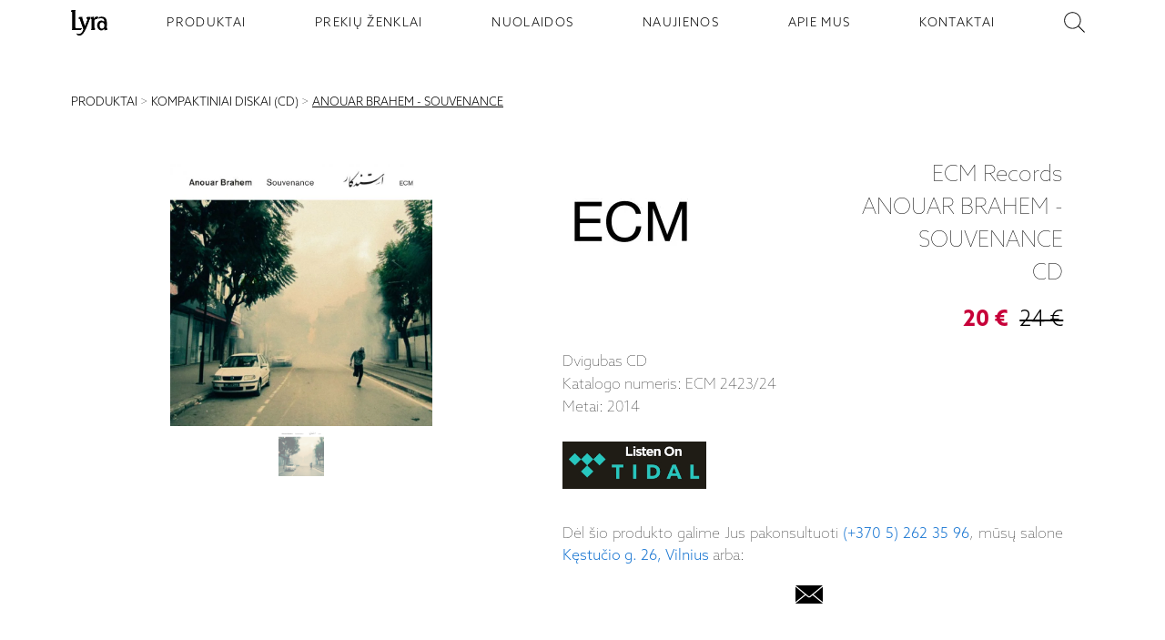

--- FILE ---
content_type: text/html; charset=utf-8
request_url: https://www.lyra.lt/produktai/ecm-records/kompaktiniai-diskai-cd/anouar-brahem-souvenance
body_size: 8850
content:

<!DOCTYPE html>
<html lang="lt" xml:lang="lt">
	<head>
		<meta charset="utf-8" />
		<meta name="viewport" content="width=device-width, initial-scale=1.0" />
		<meta http-equiv="X-UA-Compatible" content="IE=edge" />
		<meta name="msapplication-TileColor" content="#000000" />
		<meta name="theme-color" content="#ffffff" />

		<link href="/styles/site.css" rel="stylesheet" />
		<link rel="shortcut icon" href="/images/lyra-icon.png" type="image/x-icon" />
		<link rel="icon" type="image/png" sizes="32x32" href="/favicon-32x32.png" />
		<link rel="icon" type="image/png" sizes="16x16" href="/favicon-16x16.png" />
		<link rel="manifest" href="/site.webmanifest" />
		<link rel="mask-icon" href="/safari-pinned-tab.svg" color="#5bbad5" />
		<link rel="stylesheet" href="https://unpkg.com/leaflet@1.9.4/dist/leaflet.css" integrity="sha256-p4NxAoJBhIIN+hmNHrzRCf9tD/miZyoHS5obTRR9BMY=" crossorigin="" />
		<link rel="stylesheet" href="https://cdn.jsdelivr.net/gh/orestbida/cookieconsent@3.0.1/dist/cookieconsent.css">
		      
<title>ECM Records Anouar Brahem - Souvenance CD | Lyra</title>
 
<link rel="canonical" href="https://www.lyra.lt/produktai/ecm-records/kompaktiniai-diskai-cd/anouar-brahem-souvenance" />

<meta name="description" content="Anouar Brahem - Souvenance ECM leidyklos dvigubas kompaktinis diskas (CD). Dvigubas CD Katalogo numeris: ECM 2423/24 Metai: 2014" />

 
<meta property="og:image" content="https://res.cloudinary.com/ddcjon6db/image/upload/v1643809146/hmridxg319xn3wreoghc.jpg" />
<meta property="og:image:type" content="image/png">
<meta property="og:image:width" content="1024">
<meta property="og:image:height" content="1024">


	</head>

	<body class="preload">
		   
<div class="fakenav"></div>

<header class="main-navigation">
	<ul class="main-navigation__list">
		<li class="main-navigation__item logo-nav">
			<a class="logo-nav__button content-center" href="/" aria-label="Pagrindinis puslapis - LYRA">
				<img
					class="logo-nav__img"
					src="/images/lyra-nav-logo.svg"
					alt="Lyra | Garso aparatūros salonas"
				/>
			</a>
		</li>
		
		<li class="main-navigation__item ">
			<a class="main-navigation__item--button" href="/produktai">PRODUKTAI</a>
		</li>
		
		<li class="main-navigation__item ">
			<a class="main-navigation__item--button" href="/prekiu-zenklai">PREKIŲ ŽENKLAI</a>
		</li>
		
		<li class="main-navigation__item ">
			<a class="main-navigation__item--button" href="/nuolaidos">NUOLAIDOS</a>
		</li>
		
		<li class="main-navigation__item ">
			<a class="main-navigation__item--button" href="/naujienos">NAUJIENOS</a>
		</li>
		
		<li class="main-navigation__item ">
			<a class="main-navigation__item--button" href="/apie-mus">APIE MUS</a>
		</li>
		
		<li class="main-navigation__item ">
			<a class="main-navigation__item--button" href="/kontaktai">KONTAKTAI</a>
		</li>
		
		<li class="main-navigation__item">
			<div id="searchClient"></div>
		</li>
	</ul>
	<figure class="main-navigation__burger">
		<div class="main-navigation__burger--stripe"></div>
		<div class="main-navigation__burger--stripe"></div>
		<div class="main-navigation__burger--stripe"></div>
	</figure>
</header>
<div class="container"></div>
 
		<main id="body"> 
<div class="router-links content-section push-vertical">
    <div class="router-links">
        
            
                
                    <a class="link" href="/produktai">PRODUKTAI</a><span> &gt; </span>
                
            
        
            
        
            
                
                    <a class="link" href="/produktai/kompaktiniai-diskai-cd">KOMPAKTINIAI DISKAI (CD)</a><span> &gt; </span>
                
            
        
            
                
                    <u><a class="link" href="">ANOUAR BRAHEM - SOUVENANCE</a></u>
                
            
        
    </div>
</div>
<section class="product content-section">
	
	<section class="product-gallery">
		 
		<div
			id="currentHighlight"
			class="items-box__item--main-image "
			style="background-image: url('https://res.cloudinary.com/ddcjon6db/image/upload/c_limit,h_1800,w_1800,f_auto/v1643809146/hmridxg319xn3wreoghc.jpg')"
			data-images="[{&quot;src&quot;:&quot;https://res.cloudinary.com/ddcjon6db/image/upload/c_limit,h_1800,w_1800,f_auto/v1643809146/hmridxg319xn3wreoghc.jpg&quot;,&quot;w&quot;:800,&quot;h&quot;:800}]"
			data-current-image="https://res.cloudinary.com/ddcjon6db/image/upload/c_limit,h_1800,w_1800,f_auto/v1643809146/hmridxg319xn3wreoghc.jpg"
		></div>
		
		<figure class="items-box__item-images content-center">
			
			<img class="items-box__item-images--item" src="https://res.cloudinary.com/ddcjon6db/image/upload/c_limit,h_600,w_600,f_auto/v1643809146/hmridxg319xn3wreoghc.jpg" alt="" />
			
		</figure>
	</section>

	
	<div class="product-description">
		<div class="description__top">
			<div class="description__top--logo description-item">
				<a title="ECM Records" aria-label="ECM Records" href="/prekiu-zenklai/ecm-records">
					<img class="image" src="https://res.cloudinary.com/ddcjon6db/image/upload/c_limit,h_150,w_150,f_auto/v1641551156/zcfp8tcoz53kwqioohct.jpg" alt="ECM Records" />
				</a>
			</div>

			<div class="description__top--title description-item">
				<h1 class="content-start content-column">
					<span>ECM Records</span> 
					<span>ANOUAR BRAHEM - SOUVENANCE</span> 
					<span>CD
					</span>
				</h1>
			</div>

			<div class="description__top--price push-vertical--small description-item">
				 
				<h4 class="description__top--price"><b class="price-discount">20 €</b> &nbsp<strike>24 €</strike></h4>
				 
			</div>
		</div>

		<div class="description__bottom">
			 <div>Dvigubas CD</div>
<div>Katalogo numeris: ECM 2423/24</div>
<div>Metai: 2014</div>
<div>&nbsp;</div>
<div><a href="https://listen.tidal.com/album/77698879" target="_blank" rel="noopener"><img src="http://res.cloudinary.com/ddcjon6db/image/upload/v1643203730/hmomfpu9dwtsr4xiwlyy.png" alt="LISTEN ON TIDAL" width="158" height="52" /></a></div>  

			<div class="push-top--medium">
				<p>
					Dėl šio produkto galime Jus pakonsultuoti
					<a href="tel:+37052623596"> (+370 5) 262 35 96</a
					>, mūsų salone <a href="/kontaktai">Kęstučio g. 26, Vilnius</a> arba:
				</p>
			</div>
			<div class="media-icons content-center push-top--small">
				<a class="media-icons__icon" aria-label="email" rel="noreferrer" href="/cdn-cgi/l/email-protection#8fe6e1e9e0cfe3f6fdeea1e3fbb0fcfaede5eaecfbb2caccc2afddeaece0fdebfcafa2afcee1e0faeefdafcdfdeee7eae2afa2afdce0faf9eae1eee1ecea">
					
<svg
	version="1.1"
	id="Capa_1"
	xmlns="http://www.w3.org/2000/svg"
	xmlns:xlink="http://www.w3.org/1999/xlink"
	x="0px"
	y="0px"
	width="30px"
	height="30px"
	viewBox="0 0 612 612"
	style="enable-background: new 0 0 612 612;"
	xml:space="preserve"
>
	<g>
		<title>email</title>
		<path
			d="M306.768,346.814h0.131c4.615,0,9.176-1.339,12.866-3.777l1.001-0.643c0.218-0.142,0.446-0.271,0.675-0.424l11.658-9.645
		l278.259-229.624c-0.576-0.795-1.557-1.339-2.602-1.339H3.233c-0.751,0-1.448,0.272-2.003,0.729l291.125,239.954
		C296.024,345.083,301.259,346.814,306.768,346.814z M0,133.899v340.37l208.55-168.471L0,133.899z M403.668,306.941L612,474.356
		V135.031L403.668,306.941z M337.431,361.585c-8.305,6.814-19.168,10.57-30.576,10.57c-11.451,0-22.304-3.734-30.587-10.516
		l-47.765-39.394L0,506.806v0.587c0,1.753,1.502,3.244,3.276,3.244h605.491c1.741,0,3.232-1.491,3.232-3.255v-0.544L383.693,323.4
		L337.431,361.585z"
		/>
	</g>
</svg>

				</a>
			</div>
		</div>
	</div>

	
</section>


<div class="bg-dark">
	<div class="product-description push-top--medium triple-flex content-section">
		<div class="triple-flex__box"></div>
		<figure class="triple-flex__split"></figure>
		<div class="triple-flex__box"><p><span style="font-size: 10pt;">The music of Souvenance, by turns graceful, hypnotic, and taut and starkly dramatic, was recorded in 2014 &ndash; six years after oud-master Anouar Brahem&rsquo;s last ECM album, &ldquo;The Astounding Eyes of Rita&rdquo;. &ldquo;It took a long time to write this music,&rdquo; he acknowledges, noting that his emotional world had been usurped by the unfolding story of political upheaval sweeping first through Tunisia then through the neighbouring countries. Extraordinary waves of change, accompanied by great hopes and fears. &ldquo;I don&rsquo;t claim a direct link between my compositions and the events taking place in Tunisia,&rdquo; says Anouar, &ldquo;but I have been profoundly influenced by them.&rdquo; New directions for the music find Francois Couturier returning to the Brahem group, frequently supported by subtle string orchestration. The strings have a glowing transparency and fragility in these pieces, often providing shimmering texture against which the contributions of the quartet members - and, above all, Anouar Brahem&rsquo;s unique oud-playing - stand out in bold relief. This double album was recorded at the Lugano studio in May 2014, and produced by Manfred Eicher.</span></p></div>
	</div>
</div>
  
<section class="content-section">
	<div class="double-flex">
		
		<a target="_blank" class="space-button link" href="https://www.ecmrecords.com/shop/143038752917/souvenance-anouar-brahem"
			>Gamintojo puslapis:  Anouar Brahem - Souvenance</a
		>
		 
	</div>
</section>
 
<figure class="title push-vertical">
	<h3>Susiję produktai</h3>
</figure>

 
	<section class="highlighted-products content-center push-vertical content-section">
        
        
        
        
        
        
        
        
        <div class="items-box__item">
            <a aria-label="Anouar Brahem - Barzakh " title="Anouar Brahem - Barzakh " href="/produktai/ecm-records/ecm-records/anouar-brahem-barzakh">
                    
                        
                        <img alt="Anouar Brahem - Barzakh " class="items-box__item--main-image lazy" data-lazy="https://res.cloudinary.com/ddcjon6db/image/upload/c_limit,h_300,w_300,f_auto/v1643202266/nvzmiythoeqesbxc9hcl.jpg">
                        </img>
                    
            
            <p class="items-box__item--description">
                <span class="items-box__item--description-title">ECM RECORDS - ANOUAR BRAHEM - BARZAKH </span>
                <br>
                
                    <span class="items-box__item--description-type">lp</span>
                
                <br>
                
                <span class="items-box__item--description-price"><b class="price-discount strike-through-text">21 €</b> &nbsp<strike>25 €</strike></span>
                
            </p>
        </a>
        </div>
        
        
        
        
        
        
        
        <div class="items-box__item">
            <a aria-label="Anouar Brahem - Blue Maqams" title="Anouar Brahem - Blue Maqams" href="/produktai/ecm-records/ecm-records/anouar-brahem-blue-maqams">
                    
                        
                        <img alt="Anouar Brahem - Blue Maqams" class="items-box__item--main-image lazy" data-lazy="https://res.cloudinary.com/ddcjon6db/image/upload/c_limit,h_300,w_300,f_auto/v1643202486/obm0vghbkvsflwxvli7u.jpg">
                        </img>
                    
            
            <p class="items-box__item--description">
                <span class="items-box__item--description-title">ECM RECORDS - ANOUAR BRAHEM - BLUE MAQAMS</span>
                <br>
                
                    <span class="items-box__item--description-type">lp</span>
                
                <br>
                
                <span class="items-box__item--description-price"><b class="price-discount strike-through-text">32 €</b> &nbsp<strike>38 €</strike></span>
                
            </p>
        </a>
        </div>
        
        
        
        
        
        
        
        <div class="items-box__item">
            <a aria-label="Anouar Brahem - Blue Maqams" title="Anouar Brahem - Blue Maqams" href="/produktai/ecm-records/kompaktiniai-diskai-cd/anouar-brahem-blue-maqams-1">
                    
                        
                        <img alt="Anouar Brahem - Blue Maqams" class="items-box__item--main-image lazy" data-lazy="https://res.cloudinary.com/ddcjon6db/image/upload/c_limit,h_300,w_300,f_auto/v1643808516/os586mol4vl2mlc9vd94.jpg">
                        </img>
                    
            
            <p class="items-box__item--description">
                <span class="items-box__item--description-title">ECM RECORDS - ANOUAR BRAHEM - BLUE MAQAMS</span>
                <br>
                
                    <span class="items-box__item--description-type">cd</span>
                
                <br>
                
                <span class="items-box__item--description-price"><b class="price-discount strike-through-text">16 €</b> &nbsp<strike>19 €</strike></span>
                
            </p>
        </a>
        </div>
        
        
        
        
        
        
        
        <div class="items-box__item">
            <a aria-label="Anouar Brahem - Le Pas Du Chat Noir" title="Anouar Brahem - Le Pas Du Chat Noir" href="/produktai/ecm-records/ecm-records/anouar-brahem-le-pas-du-chat-noir">
                    
                        
                        <img alt="Anouar Brahem - Le Pas Du Chat Noir" class="items-box__item--main-image lazy" data-lazy="https://res.cloudinary.com/ddcjon6db/image/upload/c_limit,h_300,w_300,f_auto/v1643202867/zgdpncqjapx6tnnasdbd.jpg">
                        </img>
                    
            
            <p class="items-box__item--description">
                <span class="items-box__item--description-title">ECM RECORDS - ANOUAR BRAHEM - LE PAS DU CHAT NOIR</span>
                <br>
                
                    <span class="items-box__item--description-type">lp</span>
                
                <br>
                
                <span class="items-box__item--description-price"><b class="price-discount strike-through-text">32 €</b> &nbsp<strike>38 €</strike></span>
                
            </p>
        </a>
        </div>
        
        
        
        
        
        
        
        <div class="items-box__item">
            <a aria-label="Anouar Brahem - Le pas du chat noir" title="Anouar Brahem - Le pas du chat noir" href="/produktai/ecm-records/kompaktiniai-diskai-cd/anouar-brahem-le-pas-du-chat-noir-1">
                    
                        
                        <img alt="Anouar Brahem - Le pas du chat noir" class="items-box__item--main-image lazy" data-lazy="https://res.cloudinary.com/ddcjon6db/image/upload/c_limit,h_300,w_300,f_auto/v1643808807/whqhnzprquokxuklrcao.jpg">
                        </img>
                    
            
            <p class="items-box__item--description">
                <span class="items-box__item--description-title">ECM RECORDS - ANOUAR BRAHEM - LE PAS DU CHAT NOIR</span>
                <br>
                
                    <span class="items-box__item--description-type">cd</span>
                
                <br>
                
                <span class="items-box__item--description-price"><b class="price-discount strike-through-text">16 €</b> &nbsp<strike>19 €</strike></span>
                
            </p>
        </a>
        </div>
        
        
        
        
        
        
        
        <div class="items-box__item">
            <a aria-label="Anouar Brahem - The Astounding Eyes Of Rita" title="Anouar Brahem - The Astounding Eyes Of Rita" href="/produktai/ecm-records/kompaktiniai-diskai-cd/anouar-brahem-the-astounding-eyes-of-rita">
                    
                        
                        <img alt="Anouar Brahem - The Astounding Eyes Of Rita" class="items-box__item--main-image lazy" data-lazy="https://res.cloudinary.com/ddcjon6db/image/upload/c_limit,h_300,w_300,f_auto/v1643809297/yquozfgsacnouys199hw.jpg">
                        </img>
                    
            
            <p class="items-box__item--description">
                <span class="items-box__item--description-title">ECM RECORDS - ANOUAR BRAHEM - THE ASTOUNDING EYES OF RITA</span>
                <br>
                
                    <span class="items-box__item--description-type">cd</span>
                
                <br>
                
                <span class="items-box__item--description-price"><b class="price-discount strike-through-text">16 €</b> &nbsp<strike>19 €</strike></span>
                
            </p>
        </a>
        </div>
        
    </section>
  </main>
		  

<footer class="footer" id="footer">
	<section class="content-section push-vertical">
		<div class="footer-container">
			<div class="item-1">
				<p>
					SALONAS „LYRA“<br />
					<a target="_blank" href="https://maps.google.com/?q=LT-08115 VILNIUS Salonas Lyra / UAB Serva Se">KĘSTUČIO G. 26</a><br />
					LT-08115 VILNIUS
				</p>
			</div>

			<div class="item-2">
				<div class="work-time">
					<div>I - V: 10 - 19</div>
					<div>VI: 10 - 15</div>
					<div>VII: <span style="letter-spacing: -2px">-------------</span></div>
				</div>
			</div>

			<div class="item-3">
				<div class="media-icons content-center push-top--small">
					 
					<a class="media-icons__icon" aria-label="facebook" rel="noreferrer" href="https://www.facebook.com/SalonasLyra/" target="_blank">
						
    <svg enable-background="new 0 0 512 512" height="35px" version="1.1" viewBox="0 0 512 512" width="35px" xml:space="preserve" xmlns="http://www.w3.org/2000/svg" xmlns:xlink="http://www.w3.org/1999/xlink">
    <g>
    <path d="M437.017,74.985C390.665,28.629,326.732,0,256,0S121.338,28.629,74.986,74.985C28.634,121.341,0,185.268,0,256   s28.634,134.661,74.986,181.014C121.338,483.368,185.268,512,256,512s134.665-28.632,181.017-74.986   C483.368,390.661,512,326.732,512,256S483.368,121.341,437.017,74.985z"/>
    <path clip-rule="evenodd" d="M275.559,203.692v-20.978c0-10.064,6.664-12.473,11.491-12.473   c4.675,0,29.338,0,29.338,0v-44.795h-40.4c-44.933,0-54.995,33.168-54.995,54.716v23.529h-26.087v31.61V256h26.365   c0,59.393,0,130.695,0,130.695h52.309c0,0,0-72.295,0-130.695h38.693l1.707-20.554l3.12-31.754H275.559z" fill="#FFFFFF" fill-rule="evenodd"/>
    </g>
    </svg>

					</a>
					 
					<a class="media-icons__icon" aria-label="instagram" rel="noreferrer" href="https://www.instagram.com/salonas_lyra/" target="_blank">
						
<svg enable-background="new 0 0 512 512" height="35px" width="35px" version="1.1" viewBox="0 0 512 512"  xml:space="preserve" xmlns="http://www.w3.org/2000/svg" xmlns:xlink="http://www.w3.org/1999/xlink">
<g>
<path d="M437.013,74.985C390.803,28.629,326.729,0,255.998,0c-70.591,0-134.655,28.629-181.01,74.985   C28.634,121.341,0,185.268,0,256s28.634,134.661,74.988,181.014C121.343,483.368,185.407,512,255.998,512   c70.731,0,134.805-28.632,181.015-74.986C483.369,390.661,512,326.732,512,256S483.369,121.341,437.013,74.985z"/>
<path clip-rule="evenodd" d="M190.512,256c0-36.146,29.343-65.631,65.486-65.631   c36.29,0,65.633,29.484,65.633,65.631c0,36.285-29.343,65.631-65.633,65.631C219.854,321.631,190.512,292.285,190.512,256   L190.512,256z M323.761,127.717H188.386c-33.311,0-60.664,27.213-60.664,60.671v135.371c0,33.306,27.354,60.665,60.664,60.665   h135.375c33.453,0,60.665-27.359,60.665-60.665V188.388C384.426,154.93,357.214,127.717,323.761,127.717L323.761,127.717z    M188.386,142.886h135.375c25.092,0,45.499,20.407,45.499,45.502v135.371c0,25.087-20.407,45.496-45.499,45.496H188.386   c-25.092,0-45.498-20.409-45.498-45.496V188.388C142.888,163.293,163.294,142.886,188.386,142.886L188.386,142.886z    M337.221,162.021c-7.371,0-13.318,5.952-13.318,13.321c0,7.373,5.947,13.326,13.318,13.326s13.328-5.953,13.328-13.326   C350.549,167.973,344.592,162.021,337.221,162.021L337.221,162.021z M338.781,256c0-45.646-36.992-82.781-82.783-82.781   c-45.641,0-82.778,37.136-82.778,82.781c0,45.786,37.138,82.783,82.778,82.783C301.789,338.783,338.781,301.786,338.781,256   L338.781,256z" fill="#FFFFFF" fill-rule="evenodd"/>
</g>
</svg>

					</a>
					  
				</div>
			</div>

			<div class="item-4">
				<p class="push-top--small">
					
					<a href="tel:+37052623596">(+370 5) 262 35 96</a><br />
					<a href="/cdn-cgi/l/email-protection#462f282029062a3f3427682a32"><span class="__cf_email__" data-cfemail="80c9cec6cfc0ccd9d2c1aeccd4">[email&#160;protected]</span></a>
				</p>
			</div>

			<div class="item-5"></div>

			<div class="item-6">
			</div>
		</div>
	</section>
</footer>
   
		<div class="pswp" tabindex="-1" role="dialog" aria-hidden="true">
			<!-- Background of PhotoSwipe. 
				It's a separate element, as animating opacity is faster than rgba(). -->
			<div class="pswp__bg"></div>

			<!-- Slides wrapper with overflow:hidden. -->
			<div class="pswp__scroll-wrap">
				<!-- Container that holds slides. PhotoSwipe keeps only 3 slides in DOM to save memory. -->
				<div class="pswp__container">
					<!-- don't modify these 3 pswp__item elements, data is added later on -->
					<div class="pswp__item"></div>
					<div class="pswp__item"></div>
					<div class="pswp__item"></div>
				</div>

				<!-- Default (PhotoSwipeUI_Default) interface on top of sliding area. Can be changed. -->
				<div class="pswp__ui pswp__ui--hidden">
					<div class="pswp__top-bar">
						<!--  Controls are self-explanatory. Order can be changed. -->

						<div class="pswp__counter"></div>

						<button class="pswp__button pswp__button--close" title="Close (Esc)"></button>

						<button class="pswp__button pswp__button--share" title="Share"></button>

						<button class="pswp__button pswp__button--fs" title="Toggle fullscreen"></button>

						<button class="pswp__button pswp__button--zoom" title="Zoom in/out"></button>

						<!-- Preloader demo https://codepen.io/dimsemenov/pen/yyBWoR -->
						<!-- element will get class pswp__preloader--active when preloader is running -->
						<div class="pswp__preloader">
							<div class="pswp__preloader__icn">
								<div class="pswp__preloader__cut">
									<div class="pswp__preloader__donut"></div>
								</div>
							</div>
						</div>
					</div>

					<div class="pswp__share-modal pswp__share-modal--hidden pswp__single-tap">
						<div class="pswp__share-tooltip"></div>
					</div>

					<button class="pswp__button pswp__button--arrow--left" title="Previous (arrow left)"></button>

					<button class="pswp__button pswp__button--arrow--right" title="Next (arrow right)"></button>

					<div class="pswp__caption">
						<div class="pswp__caption__center"></div>
					</div>
				</div>
			</div>
		</div>
		<script data-cfasync="false" src="/cdn-cgi/scripts/5c5dd728/cloudflare-static/email-decode.min.js"></script><script src="/js/dist/vendor.bundle.js"></script>
		<script src="/js/dist/global.bundle.js"></script>
		<script src="https://cdn.jsdelivr.net/gh/orestbida/cookieconsent@3.0.1/dist/cookieconsent.umd.js" data-cfasync="false">
		</script>
		<script>
		// window.cookieconsent.initialise({"palette": {"popup": {"background": "#000"},"button":{"background":"transparent","text": "#fff","border": "#fff"}},"position": "bottom", "content": {"dismiss": "Got it"}});
		CookieConsent.run({
			categories: {
				necessary: {
					enabled: true,  // this category is enabled by default
					readOnly: true  // this category cannot be disabled
				},
				analytics: {},
        		advertising: {}
        	},
			language: {
				default: 'lt',
				translations: {
					'lt': {
						consentModal: {
							title: "Šioje svetainėje naudojami slapukai",
							description: "Naudojame slapukus (ang. cookies) tinkamam svetainės veikimui užtikrinti, srautų analizei, rinkodarai ir turiniui suasmeninti. Galite pasirinkti, su kuriomis slapukų kategorijomis sutikti. Susipažinti su aprašymais ir pakeisti pasirinkimus galite spustelėję ant slapukų pasirinkimo mygtuko. Užblokavus kai kurių tipų slapukus Jums gali sutrikti svetainėje teikiamos funkcijos ir paslaugos.",
							acceptAllBtn: "Leisti visus",
							acceptNecessaryBtn: "Atmesti visus nebūtinus",
							showPreferencesBtn: "Slapukų pasirinkimai"
						},
						preferencesModal: {
							title: "Slapukų pasirinkimai",
							acceptAllBtn: "Leisti visus",
							acceptNecessaryBtn: "Atmesti visus nebūtinus",
							savePreferencesBtn: "Išsaugoti pasirinkimus",
							closeIconLabel: "Close modal",
							sections: [
								{
									title: "",
									description: "Galite pasirinkti, su kuriomis slapukų kategorijomis sutikti. Susipažinti su aprašymais ir pakeisti pasirinkimus galite spustelėję ant konkrečios slapukų kategorijos. Užblokavus kai kurių tipų slapukus gali sutrikti Jums svetainėje teikiamos funkcijos ir paslaugos."
								},
								{
									title: "Būtinieji slapukai",
									description: "Šie slapukai yra būtini tinkamam svetainės veikimui užtikrinti. Būtinieji slapukai sudaro galimybę naršyti svetainėje, naudotis svetainės teikiamomis paslaugomis ir funkcijomis. Šių slapukų išjungti negalima.",
									linkedCategory: "necessary"
								},
								{
									title: "Analitiniai slapukai",
									description: "Šie slapukai renka informaciją apie tai, kaip lankytojai naudojasi svetaine, ir padeda mums tobulinti klientų patirtį, analizuojant lankytojų srautus ir veiksmų tendencijas svetainėje, vertinant puslapių populiarumą ir pan. Informacija yra anoniminė ir apibendrinta.",
									linkedCategory: "analytics"
								},
								{
									title: "Rinkodaros slapukai",
									description: "Rinkodaros slapukai naudojami stebėti lankytojus internete, įvertinti reklamos efektyvumą, taip pat tikslinei rinkodarai, siekiant parodyti suasmenintus reklaminius pranešimus lankytojui šioje ar kitose svetainėse.",
									linkedCategory: "advertising"
								},
								{
									title: "Daugiau informacijos",
									description: "Jei turite klausimų, susijusių su mūsų slapukų politika ir jūsų pasirinkimais susisiekite su mumis."
								}
							]
						}
					}
				}
			}
		});
		</script>
		<script>
			var preferences = CookieConsent.getUserPreferences();
			var acceptedCategories = preferences.acceptedCategories;
			
			var consentDefaults = {
				ad_user_data: 'denied',
				ad_personalization: 'denied',
				ad_storage: 'denied',
				analytics_storage: 'denied',
				wait_for_update: 500,
			};

			// Update the consent object based on selected categories
			for (var i = 0; i < acceptedCategories.length; i++) {
				if (acceptedCategories[i] === 'advertising') {
					consentDefaults.ad_user_data = 'granted';
					consentDefaults.ad_personalization = 'granted';
					consentDefaults.ad_storage = 'granted';
				}
				if (acceptedCategories[i] === 'analytics') {
					consentDefaults.analytics_storage = 'granted';
				}
			}
			window.dataLayer = window.dataLayer || [];
			function gtag() { dataLayer.push(arguments); }
			gtag('consent', 'default', consentDefaults);
			gtag('js', new Date());
			gtag('config', 'G-XV6N654FM9');
		</script>
		<script async src="https://www.googletagmanager.com/gtag/js?id=G-XV6N654FM9"></script>
		<script>
		window.addEventListener('cc:onConsent', function(props) {
			function gtag() { dataLayer.push(arguments); }
			var categories = props.detail.cookie.categories;

			// Initialize the consent update object with defaults set to 'denied'
			var consentUpdate = {
				ad_user_data: 'denied',
				ad_personalization: 'denied',
				ad_storage: 'denied',
				analytics_storage: 'denied'
			};

			// Update the consent object based on selected categories
			for (var i = 0; i < categories.length; i++) {
				if (categories[i] === 'advertising') {
					consentUpdate.ad_user_data = 'granted';
					consentUpdate.ad_personalization = 'granted';
					consentUpdate.ad_storage = 'granted';
				}
				if (categories[i] === 'analytics') {
					consentUpdate.analytics_storage = 'granted';
				}
			}

			// Push the consent update to the data layer
			gtag('consent', 'update', consentUpdate);
		});
		</script>
		<!-- Facebook Pixel Code -->
		<script>
			!function(f,b,e,v,n,t,s)
			{if(f.fbq)return;n=f.fbq=function(){n.callMethod?
			n.callMethod.apply(n,arguments):n.queue.push(arguments)};
			if(!f._fbq)f._fbq=n;n.push=n;n.loaded=!0;n.version='2.0';
			n.queue=[];t=b.createElement(e);t.async=!0;
			t.src=v;s=b.getElementsByTagName(e)[0];
			s.parentNode.insertBefore(t,s)}(window,document,'script',
			'https://connect.facebook.net/en_US/fbevents.js');
			fbq('init', '451226859883778'); 
			fbq('track', 'PageView');
		</script>
		<noscript>
			<img height="1" width="1" 
			src="https://www.facebook.com/tr?id=451226859883778&ev=PageView
			&noscript=1"/>
		</noscript>
		<!-- End Facebook Pixel Code -->

			<!-- Your SDK code -->
			<script>
			window.fbAsyncInit = function() {
				FB.init({
				xfbml            : true,
				version          : 'v13.0'
				});
			};

			(function(d, s, id) {
				var js, fjs = d.getElementsByTagName(s)[0];
				if (d.getElementById(id)) return;
				js = d.createElement(s); js.id = id;
				js.src = 'https://connect.facebook.net/en_GB/sdk/xfbml.customerchat.js';
				fjs.parentNode.insertBefore(js, fjs);
			}(document, 'script', 'facebook-jssdk'));
			</script>
		
<script src="/js/dist/product.bundle.js"></script>
<script type="application/ld+json">
	{
	  "@context": "https://schema.org/",
	  "@type": "Product",
	  "name": "Anouar Brahem - Souvenance",
	  "image": "https://res.cloudinary.com/ddcjon6db/image/upload/c_limit,h_1800,w_1800,f_auto/v1643809146/hmridxg319xn3wreoghc.jpg",
	  "description": "Anouar Brahem - Souvenance ECM leidyklos dvigubas kompaktinis diskas (CD). Dvigubas CD Katalogo numeris: ECM 2423/24 Metai: 2014",
	  
	  "brand": {
		"@type": "Thing",
		"name": "ECM Records",
		"image": "https://res.cloudinary.com/ddcjon6db/image/upload/v1641551246/vk7kgj6xn3prikn0vgie.jpg"
	  },
	  "offers": {
		"@type": "Offer",
		"priceCurrency": "EUR",
		"price": "20"
	  }
	}
	</script>

	<script defer src="https://static.cloudflareinsights.com/beacon.min.js/vcd15cbe7772f49c399c6a5babf22c1241717689176015" integrity="sha512-ZpsOmlRQV6y907TI0dKBHq9Md29nnaEIPlkf84rnaERnq6zvWvPUqr2ft8M1aS28oN72PdrCzSjY4U6VaAw1EQ==" data-cf-beacon='{"version":"2024.11.0","token":"42c87fdb19e146538e93925d54d45628","r":1,"server_timing":{"name":{"cfCacheStatus":true,"cfEdge":true,"cfExtPri":true,"cfL4":true,"cfOrigin":true,"cfSpeedBrain":true},"location_startswith":null}}' crossorigin="anonymous"></script>
</body>
</html>


--- FILE ---
content_type: text/css
request_url: https://www.lyra.lt/styles/site.css
body_size: 6755
content:
@import'3rd-party/normalize/normalize.css';@import'3rd-party/photo-swipe/default-skin.css';@import'3rd-party/photo-swipe/photoswipe.css';.content-section{max-width:1124px;margin:0 auto;box-sizing:border-box;z-index:1}.gallery-image img{display:block;max-width:100%;height:auto}@media screen and (max-width: 1123px){.content-section{width:90%}}@keyframes fadeIn{to{opacity:1}}@keyframes fadeOut{to{opacity:0}}@keyframes animatedBackground{0%{background-position:left}50%{background-position:right}100%{background-position:left}}.fade-in{opacity:0;animation:fadeIn .3s ease-in 1 forwards;transition-duration:.3s}.fade-out{opacity:1;animation:fadeOut .3s ease-in 1 forwards;transition-duration:.3s}.fall{animation:dropdown .5s linear}#changing-container{height:45vh;display:flex;position:relative;overflow:hidden}.changing-image{width:100%;position:absolute;transition:opacity .5s ease-in;object-fit:cover;height:100%}.changing-image+.changing-image{opacity:0}@keyframes getBigger{to{opacity:1;height:150px}}.bounce{animation-name:bounce;animation-timing-function:ease;animation-duration:1.5s;animation-iteration-count:infinite}@keyframes bounce{0%{transform:scale(1, 1) translateY(0)}10%{transform:scale(1.1, 0.9) translateY(0)}30%{transform:scale(0.9, 1.1) translateY(-10px)}50%{transform:scale(1, 1) translateY(1px)}57%{transform:scale(1, 1) translateY(-3px)}100%{transform:scale(1, 1) translateY(0)}}@keyframes fall{0%{transform:translateY(-15px)}25%,75%{transform:translateY(0)}100%{transform:translateY(-15px)}}@keyframes dropdown{from{transform:translateY(-50px);opacity:0}to{transform:translateY(0);transform:translateX(0);opacity:1;height:auto}}@media(max-width: 600px){.container{align-items:center;flex-direction:column}}@font-face{font-family:"AzoSans";src:url("/fonts/azosans-light.otf");font-weight:300;font-style:normal}@font-face{font-family:"AzoSans";font-display:auto;src:url("/fonts/azosans-bold.otf");font-weight:bold}@font-face{font-family:"AzoSans";font-display:auto;src:url("/fonts/azosans-thin.otf");font-weight:thin}*{font-family:"AzoSans"}p{line-height:1.5em;font-size:12pt}.text--medium{font-size:1.5em}.text--large{font-size:2.25em}body{font-size:12pt;line-height:1.6em}h1,h2,h3,h4,h5,h6{margin:0;line-height:1.5}h1{font-size:1.5em}h2{font-size:1.5em}h3{font-size:1.5em}h4{font-size:1.5em}h5,h6{font-size:1.125em}.cls-1{fill:#1f1f1f;stroke-width:0px;transition-duration:90ms}.subcategory-box__item--svg:hover>.cls-1{stroke:#1f1f1f;stroke-miterlimit:50;stroke-width:.2px;transition-duration:90ms}.cls-white{fill:#fff;stroke-width:0px;transition-duration:90ms}a{text-decoration:none;color:#1976d2;font-weight:300}p{margin:0}#slider{background-position:50% 0px}.content-center{display:flex;align-items:center;justify-content:center;box-sizing:border-box}.content-column{position:relative;flex-direction:column}.content-row{flex-direction:row}.content-space-between{justify-content:space-between}.content-space-evenly{justify-content:space-evenly}.content-wrap{flex-wrap:wrap}.content-half{flex-basis:48%}@media screen and (max-width: 800px){.content-half{flex-basis:100%}}.content-start{display:flex}.media-icons{flex-direction:row}.media-icons__icon{margin-right:7px}.media-icons__icon:hover{opacity:.6;transition:ease-out .2s}.title{text-align:center}.push{margin:50px}.push-top{margin-top:50px}.push-top--small{margin-top:15px}.push-top--medium{margin-top:30px}.push-bottom{margin-bottom:50px}.push-bottom--small{margin-bottom:15px}.push-vertical{margin:50px auto}.push-vertical--small{margin:15px 0}.push-vertical--medium{margin:30px auto}.push-horizontal{margin:auto 50px}.push-horizontal--small{margin:0 15px}.expand{padding:50px}.expand-vertical{padding:50px 0}.expand-vertical--small{padding:15px 0}.expand-bottom{padding-bottom:50px}.center{text-align:center}.router-links{font-size:.9em}.link{color:#000}.link:hover{color:#1976d2}.button{border:none;padding:8px 28px;cursor:pointer;line-height:12pt;transition-duration:.2s}.button:hover{opacity:.8}.button--dark{background-color:#000;color:#fff}.button--light{border:3px solid #fff;color:#fff}.button--light-filled{background-color:#fff;color:#000}.button--transparent{border:1px solid #000;background-color:transparent;font-weight:200;color:#000}.button--small{padding:5px 10px}.button--floating{position:fixed;bottom:0;left:0;text-align:center;width:100%;padding:20px 0;z-index:10;box-shadow:5px 7px 18px #888;font-size:1.2em;letter-spacing:.1em;background-color:#fff;color:#000}.button--christmas-special-intro{align-self:flex-end;padding:14px 30px;margin-bottom:70px;font-weight:bold}.space-button{margin:30px;border-bottom:1px solid #c5c5c5;font-size:1.2em}b{color:#448aa6;font-weight:lighter}.rotate{transform:rotate(180deg);transition-duration:.3s}.hidden{display:none}.invisible{visibility:hidden}ul{-webkit-padding-start:0;list-style-position:inside}button:active,button:focus,a:focus,button:active{background-image:none;outline:0;-webkit-box-shadow:none;box-shadow:none}.bg-dark{width:100%;background-color:#000;color:#fff}.bg-black{background-color:#000}figure{margin:0}.check-line{stroke:#000;stroke-width:0px}.checkbox:hover>.check-line{stroke:#39cc39;stroke-miterlimit:3;fill:#39cc39;stroke-width:1px;transition-duration:90ms}.dialog-overlay{position:fixed;z-index:10;left:0;top:0;right:0;bottom:0;background-color:rgba(0,0,0,.5)}.dialog-content{position:absolute;top:7vh;max-width:630px;width:95%;background-color:#fff}.dialog-header,.dialog-body,.dialog-footer{padding:1rem}.dialog-header{display:flex;flex-direction:row;justify-content:space-between;border-bottom:1px solid #eee}.dialog-footer{border-top:1px solid #eee}.footer{border-top:1px solid #eee;background-color:#fff;font-weight:300}.footer .work-time{width:90px;text-align:right}.footer .footer-container{display:grid;grid-template-areas:"address openhours socialmedia" "contact . .";grid-template-rows:80px;grid-template-columns:1fr 1fr 1fr}.footer .item-1{grid-area:address}.footer .item-2{grid-area:openhours;justify-content:center;display:flex}.footer .item-3{grid-area:socialmedia}.footer .item-3 .media-icons{justify-content:right;margin-top:0}.footer .item-4{grid-area:contact}.footer .item-6{grid-area:newsletter}.footer .newsletter .newsletter__box--input{flex-grow:1}.footer .newsletter .newsletter__box--input input{width:95%;height:30px;padding:2px 8px;margin:0;border:none;background-color:#000}.footer .newsletter .newsletter__box--input input::placeholder{color:#fff}.footer .newsletter .newsletter__box--input input[type]{color:#fff}.footer .newsletter .newsletter__box--button{height:35px;flex-basis:40px;text-align:center;cursor:pointer}.footer .newsletter input[type=submit]{display:none}@media screen and (max-width: 600px){.footer .newsletter{width:100%}.footer .newsletter .newsletter__box--text{flex-basis:100%}.footer .newsletter .newsletter__box--input{width:85%}.footer .newsletter .newsletter__box--input input{padding:0 5px}.footer .newsletter input[type=submit]{display:none}.footer .footer-container{grid-template-areas:"address openhours" "contact socialmedia";grid-template-columns:1fr 1fr}.footer .item-3 .media-icons{justify-content:center;margin-top:15px}}.manufacturers__listbox{list-style:none;transition-duration:1s}.manufacturers__listbox--item{-webkit-filter:grayscale(100%);filter:grayscale(100%);transition-duration:1s}.manufacturers__listbox--image{object-fit:contain;min-height:200px;display:block;width:100%;height:auto;transition-duration:1s}.manufacturers__listbox .logo{flex-basis:22.5%;margin:15px 5px}.manufacturers__listbox .logo:hover{transition-duration:1s;-webkit-filter:grayscale(0%);filter:grayscale(0%);filter:saturate(1)}.manufacturers__listbox .white-logo{flex-basis:16%;margin:1% 4%}.manufacturers__listbox .white-logo:hover{transition-duration:.2s;opacity:.5}@media screen and (max-width: 800px){.manufacturers__listbox--item{flex-basis:30%;margin:2% 1%}.manufacturers__listbox--image{min-height:140px}}@media screen and (max-width: 600px){.manufacturers__listbox--image{min-height:100px}.manufacturers__listbox .logo{flex-basis:48%;margin:1% 1%}.manufacturers__listbox .white-logo{flex-basis:28%;margin:10px 2%}}@media screen and (max-width: 400px){.manufacturers__listbox .manufacturers__listbox--item .manufacturers__listbox--image{min-height:100px}}#map{width:100%;min-height:55vh}@media screen and (max-width: 600px){#map{min-height:55vh}}.maps-info{width:200px;font-size:16px}.mobile-side-nav{display:none;box-sizing:border-box}.side-nav{flex-basis:24%;margin:30px 0;font-size:10pt;position:-webkit-sticky;position:sticky;top:80px;height:90%}.side-nav__box{max-height:80vh;overflow-y:auto;margin-right:13%}.side-nav__box::-webkit-scrollbar,.side-nav__box ::-webkit-resizer{width:7px}.side-nav__box::-webkit-scrollbar-track{background:#f1f1f1}.side-nav__box::-webkit-scrollbar-thumb{background:#888;border-radius:5px}.side-nav__box::-webkit-scrollbar-thumb:hover{background:#555}.side-nav__box .side-nav__list-box--item{padding:14px 0;display:block;line-height:1;color:#000}.side-nav__box .side-nav__list-box--item:hover{text-shadow:-0.3px -0.3px 0 #000,.3px -0.3px 0 #000,-0.3px .3px 0 #000,.3px .3px 0 #000;-webkit-transition:all .5s;-moz-transition:all .5s;-o-transition:all .5s;transition:all ease .5s;cursor:pointer;-webkit-text-shadow:-0.3px -0.3px 0 #000,.3px -0.3px 0 #000,-0.3px .3px 0 #000,.3px .3px 0 #000;-webkit-transition:all .5s;-moz-transition:all .5s;-o-transition:all .5s;transition:all ease .5s}.side-nav__box .subcategory-box__item--text{color:#000;padding:11px 0}.side-nav__box .subcategory-box__item--text:hover{text-shadow:-0.3px -0.3px 0 #000,.3px -0.3px 0 #000,-0.3px .3px 0 #000,.3px .3px 0 #000;-webkit-transition:all .5s;-moz-transition:all .5s;-o-transition:all .5s;transition:all ease .5s;cursor:pointer;-webkit-text-shadow:-0.3px -0.3px 0 #000,.3px -0.3px 0 #000,-0.3px .3px 0 #000,.3px .3px 0 #000;-webkit-transition:all .5s;-moz-transition:all .5s;-o-transition:all .5s;transition:all ease .5s}.side-nav__box .navigation-dropdown{display:flex;flex-wrap:wrap;line-height:1;transition:height .2s ease;overflow:hidden}.side-nav__box .navigation-dropdown--button{display:flex;flex-direction:row;align-items:center;justify-content:flex-start}.side-nav__box .navigation-dropdown .subcategory-box__item--svg{box-sizing:content-box;min-width:14px;height:8px;padding:10px 7px;transition-duration:400ms;user-select:none;cursor:pointer}.side-nav__box .navigation-dropdown .subcategory-box__item--svg:hover{transform:rotate(90deg)}.side-nav__box .navigation-dropdown .side-nav__list-box--item{padding:8px 0}.side-nav__box .subcategory-box{font-size:.9em;flex-basis:90%;height:0;margin-left:5%;transition:height .2s ease}.side-nav__box .subcategory-box .subcategory-box__item{width:90%;color:#000;padding:0;display:block;margin:0 auto}.side-nav__box .subcategory-box .subcategory-box__item:hover{text-shadow:-0.3px -0.3px 0 #000,.3px -0.3px 0 #000,-0.3px .3px 0 #000,.3px .3px 0 #000;-webkit-transition:all .5s;-moz-transition:all .5s;-o-transition:all .5s;transition:all ease .5s;cursor:pointer}.side-nav .active{text-shadow:-0.3px -0.3px 0 #000,.3px -0.3px 0 #000,-0.3px .3px 0 #000,.3px .3px 0 #000;-webkit-transition:all .5s;-moz-transition:all .5s;-o-transition:all .5s;transition:all ease .5s}@media screen and (max-width: 800px){.side-nav{flex-basis:80%;margin:0 auto 10px auto;order:1;position:initial}.side-nav__box{max-height:initial;overflow-y:initial}.side-nav__box::-webkit-scrollbar,.side-nav__box ::-webkit-resizer{width:0}.mobile-side-nav{background-color:#000;width:80%;margin:0 auto;cursor:pointer;flex-direction:row;padding:11px;margin-top:50px}.mobile-side-nav:hover{box-shadow:inset 0 0 0 5px #448aa6;transition:380ms cubic-bezier(0.175, 0.885, 0.32, 1.275);background-color:#000}.mobile-side-nav .subcategory-box__item--text{flex-basis:90%;margin:0;color:#fff}.mobile-side-nav .subcategory-box__item--svg{flex-basis:10%;width:14px;height:14px;transition-duration:1s}}.fullwidth-image{height:30vw;background-position:center;background-size:cover;overflow:hidden;position:relative}.fullwidth-image__pictureWrapper{width:100%;height:100%;position:absolute}.fullwidth-image__img{width:100%;height:100%;object-fit:cover;object-position:center}.video-player-wrapper{display:flex;align-items:center}.section-description{display:flex;flex-direction:row;font-weight:300}.section-description .section-description__left{align-self:flex-start;text-align:center;flex-basis:30%}.section-description .section-description__right{flex-basis:75%;text-align:justify}.section-description .country-flag{margin-top:3px}@media screen and (max-width: 800px){.fullwidth-image{min-height:360px}.section-description{flex-direction:column}.section-description .section-description__left{flex-basis:100%}.section-description .section-description__right{flex-basis:100%}}@media screen and (max-width: 400px){.fullwidth-image{min-height:400px}}.main-navigation{width:100%;background-color:rgba(255,255,255,.85);position:fixed;top:0;height:50px;z-index:5}.main-navigation .main-navigation__list{max-width:1124px;list-style:none;margin:0 auto;padding:0 10px;display:flex;flex-direction:row;justify-content:space-between}.main-navigation .main-navigation__list .logo-nav__button{height:50px}.main-navigation .main-navigation__list .logo-nav__img{height:28px}.main-navigation .main-navigation__list .active{text-shadow:-0.3px -0.3px 0 #000,.3px -0.3px 0 #000,-0.3px .3px 0 #000,.3px .3px 0 #000;-webkit-transition:all .5s;-moz-transition:all .5s;-o-transition:all .5s;transition:all ease .5s;cursor:pointer;-webkit-text-shadow:-0.3px -0.3px 0 #000,.3px -0.3px 0 #000,-0.3px .3px 0 #000,.3px .3px 0 #000;-webkit-transition:all .5s;-moz-transition:all .5s;-o-transition:all .5s;transition:all ease .5s}.main-navigation__item--button{color:#000;font-size:10pt;font-weight:300;letter-spacing:.1em;transition:90ms;transition-timing-function:ease;text-decoration:none;display:block;padding:13px 10px}.main-navigation__item--button:hover{text-shadow:-0.3px -0.3px 0 #000,.3px -0.3px 0 #000,-0.3px .3px 0 #000,.3px .3px 0 #000;-webkit-transition:all .5s;-moz-transition:all .5s;-o-transition:all .5s;transition:all ease .5s;cursor:pointer;-webkit-text-shadow:-0.3px -0.3px 0 #000,.3px -0.3px 0 #000,-0.3px .3px 0 #000,.3px .3px 0 #000;-webkit-transition:all .5s;-moz-transition:all .5s;-o-transition:all .5s;transition:all ease .5s}.main-navigation .main-navigation__burger{display:none}.fakenav{height:50px}.search-bar,.logo-nav{position:relative;display:flex;margin:0;padding:0}.search-form{background-color:rgba(255,255,255,.85);padding:15px;width:100%;margin-top:-1px;z-index:-1;transform:translateY(-150px);transition:transform .3s}@media screen and (max-width: 760px){.main-navigation{z-index:5;cursor:pointer;background:transparent}.main-navigation .main-navigation__burger{width:45px;position:relative;display:block;padding:4px}.main-navigation .main-navigation__burger--stripe{position:relative;height:2px;width:35px;background-color:#000;border-radius:25px;margin:8px auto;border:1px solid rgba(255,255,255,.6)}.main-navigation .main-navigation__burger .stripe1{transition-duration:.7s;top:10px;transform:rotate(135deg)}.main-navigation .main-navigation__burger .stripe2{transition-duration:.7s;transform:rotate(45deg)}.main-navigation .main-navigation__burger:hover>.stripe2{background-color:#000}.main-navigation .main-navigation__burger:hover>.stripe1{background-color:#000}.main-navigation .main-navigation__list{display:none;list-style:none;width:100%;padding:0;flex-direction:column;background-color:rgba(255,255,255,.9)}.main-navigation .main-navigation__list .navigation__item--button{font-size:10pt;display:block;padding:15px 10px}.main-navigation .main-navigation__list .navigation__item--button:hover{color:#000;transition:90ms}.main-navigation .main-navigation__list .logo-nav__button{padding:15px 10px}.fakenav{display:none}.search-form{background-color:rgba(255,255,255,.85);height:0;padding:0;visibility:hidden;width:100%;margin-top:-1px;z-index:-1;transform:translateX(300px);transition:transform .3s}}.mini-navigation{overflow:hidden}.mini-navigation .mini-navigation__button{flex-basis:33.33%;background-repeat:no-repeat;background-size:cover;background-position:center;height:30vh;transition-duration:90ms}.mini-navigation .mini-navigation__button--text{font-size:16pt;text-align:center;letter-spacing:.2em;background-color:rgba(0,0,0,.5);color:#fff;padding:10px;border-radius:5px;display:inline-block}.mini-navigation .mini-navigation__button:hover{transform:scale(1.05)}@media screen and (max-width: 800px){.mini-navigation{flex-wrap:wrap}.mini-navigation .mini-navigation__button{height:15vh;flex-basis:100%;font-size:14pt;letter-spacing:.2em}}.sort-bar__box{display:flex;flex-direction:row;justify-content:space-between;align-items:center;flex-basis:100%;border-bottom:1px solid #c5c5c5}.sort-bar__box .form_box{margin-left:auto}.sort-bar__box .form_box .sort-bar__box--button{box-sizing:border-box;outline:none;height:35px;width:175px;text-align:center;border-radius:1px;border:none;background-image:url("/images/SlideNext_2.svg");background-repeat:no-repeat;background-position:right;background-size:10%;padding:0 5px;background-origin:content-box;-webkit-appearance:none;-moz-appearance:none;-ms-appearance:none;-o-appearance:none;appearance:none}.sort-bar__box .form_box .sort-bar__box--button:hover{box-shadow:inset 0 0 0 1px #448aa6;transition:380ms cubic-bezier(0.175, 0.885, 0.32, 1.275);cursor:pointer}@media screen and (max-width: 800px){.sort-bar__box{order:2}}.form{display:flex;flex-direction:column;flex-wrap:wrap;justify-content:space-between}.form__textarea{flex-basis:100%;padding:10px;font-weight:200;border-style:solid;border-color:#000;border-width:0 0 1px 0;outline:none;resize:none}.form__input{outline:none;flex-basis:100%;padding:10px;font-weight:200;border:none;text-transform:none;border-bottom:2px solid rgba(0,0,0,.2)}.form__input::placeholder{text-transform:uppercase}.confirm-button{margin:20px auto}.loop-box{min-height:70vh;background-position:left bottom;background-size:135%;animation:animatedBackground 30s linear infinite;color:#fff;flex-direction:column}@media screen and (max-width: 800px){.loop-box{flex-wrap:wrap-reverse;background-size:cover}.loop-box .loop-box__item--text{max-width:90%}}.ig_logo{height:40px;width:40px;display:flex;align-content:center;margin:0 auto}.ig_logo img{width:50px;height:50px}.highlighted-products{flex-wrap:nowrap}.highlighted-products .items-box__item{text-align:center;margin:0 2%}.highlighted-products .items-box__item .items-box__item--description{margin:5px}.highlighted-products .items-box__item .items-box__item--main-image{object-fit:contain;width:100%;height:250px;overflow:auto}.highlighted-products .items-box__item .items-box__item--main-image:hover{transform:scale(1.02);transition-duration:90ms}@media screen and (max-width: 700px){.highlighted-products .items-box__item .items-box__item--main-image{height:200px}}.slick-arrow{flex-basis:35px;height:25px;background-image:url("/images/SlideNext_2.svg");background-repeat:no-repeat;background-size:contain;transition-duration:90ms;background-position:center;background-color:transparent;border:none;cursor:pointer}.slick-arrow:hover{opacity:.6;transition-duration:90ms}.slick-disabled{visibility:hidden;cursor:default}.product-gallery .slick-list{flex-basis:85%}.product-gallery .slick-arrow{flex-basis:25px;height:20px}.slick-next{transform:rotate(-90deg)}.slick-prev{transform:rotate(90deg)}.slick-slider{position:relative;box-sizing:border-box;-webkit-touch-callout:none;-webkit-user-select:none;-khtml-user-select:none;-moz-user-select:none;-ms-user-select:none;user-select:none;-ms-touch-action:pan-y;touch-action:pan-y;-webkit-tap-highlight-color:transparent}.slick-list{position:relative;overflow:hidden;display:block;margin:0;padding:0}.slick-list:focus{outline:none}.slick-list.dragging{cursor:pointer;cursor:hand}.slick-slider .slick-track,.slick-slider .slick-list{-webkit-transform:translate3d(0, 0, 0);-moz-transform:translate3d(0, 0, 0);-ms-transform:translate3d(0, 0, 0);-o-transform:translate3d(0, 0, 0);transform:translate3d(0, 0, 0)}.slick-track{position:relative;left:0;top:0;display:block;margin-left:auto;margin-right:auto}.slick-track:before,.slick-track:after{content:"";display:table}.slick-track:after{clear:both}.slick-loading .slick-track{visibility:hidden}.slick-slide{float:left;height:100%;min-height:1px;display:none}[dir=rtl] .slick-slide{float:right}.slick-slide img{display:block}.slick-slide.slick-loading img{display:none}.slick-slide.dragging img{pointer-events:none}.slick-initialized .slick-slide{display:block}.slick-loading .slick-slide{visibility:hidden}.slick-vertical .slick-slide{display:block;height:auto;border:1px solid transparent}.highlighted-products .slick-list{flex-basis:92%}.highlighted-products .slick-list .slick-slide{margin:0px 25px}.loading-speakers-box{opacity:0;text-align:center;margin:30px auto;height:0;animation:getBigger .2s ease-in 1 forwards}.loading-speakers-box #mids-inner path,.loading-speakers-box #mids-inner-2 path,.loading-speakers-box #mids-inner-3 path{stroke:#1f1f1f;stroke-miterlimit:10;stroke-width:0px}.loading-speakers-box #mids-inner path{animation:subwoofer 1s linear .2s infinite}.loading-speakers-box #mids-inner-2 path{animation:subwoofer 1s linear .1s infinite}.loading-speakers-box #mids-inner-3 path{animation:subwoofer 1s linear 0s infinite}@keyframes subwoofer{0%{stroke-width:0px}40%{stroke-width:1px}60%{stroke-width:7px}70%{stroke-width:1px}100%{stroke-width:0px}}.spinner6{background:#000;border-radius:30%;height:1em;margin:.2em;width:1em}.p1{animation:fall 1s linear .3s infinite}.p2{animation:fall 1s linear .2s infinite}.p3{animation:fall 1s linear .1s infinite}.p4{animation:fall 1s linear infinite}.autosuggest__list-wrapper{position:relative}.autosuggest__list{box-shadow:0px 0px 6px -1px #000;list-style:none;position:absolute;top:0;left:0;z-index:2;background-color:#fff;max-width:600px;width:100%;margin:5px 0;padding:0}.autosuggest__item{display:block;padding:7px 15px}.autosuggest__item:hover{background-color:rgba(0,0,0,.1);transition:90ms ease}.autosuggest__item--link{font-weight:initial;color:#000}.autosuggest__item--sublink:hover{text-decoration:underline}.manifesto{background-color:#000;min-height:95vh;position:relative;overflow:hidden}.message--huge{word-spacing:.1em;font-size:4em;text-align:center !important;max-width:800px !important;padding:30px 15px !important;line-height:1em}@media(max-width: 800px){.message--huge{font-size:2em}}.message{z-index:1}.message__square{z-index:1;overflow:hidden;max-width:600px;transition:all .5s ease;color:#fff;background-color:rgba(0,0,0,.7);padding:25px 15px}.message__image{max-width:100%;object-fit:contain;max-height:160px}@media screen and (max-width: 700px){#manifesto{min-height:65vh}#manifesto .message{max-width:90%;font-size:2em;line-height:1.5em}.message__square{padding:15px}.message__square--title{margin-top:10px}}.products-wrapper{display:flex;flex-wrap:wrap}#loader{flex-basis:100%;order:4}.products--fullwidth{flex-basis:100%}.products--fullwidth .items-box__item{flex-basis:21%}.products--threequarters{flex-basis:75%}.products--threequarters .items-box__item{flex-basis:30%}.products{display:flex;flex-wrap:wrap;align-items:flex-start}.products__list-wrapper{display:flex;flex-direction:column;order:2}.products .items-box__item{flex-direction:column;margin:30px auto;text-align:center}.products .items-box__item .items-box__item--main-image{object-fit:contain;width:90%;height:265px;display:none}.products .items-box__item .items-box__item--main-image:hover{transform:scale(1.02);transition-duration:90ms}.products .items-box__item .show{display:initial}.products .items-box__item .no-image-err{display:flex;align-items:center}.items-box__item--description{margin:5px;color:#000}.price-discount{font-weight:bold;color:#c70039}@media screen and (max-width: 800px){.products__list-wrapper{flex-basis:100%}.products .items-box__item .items-box__item--main-image{height:230px}}@media screen and (max-width: 700px){.products{flex-basis:100%}.products .items-box__item{flex-basis:45%;margin:20px auto}.products .items-box__item .items-box__item--main-image{width:100%;height:220px;overflow:auto}}@media screen and (max-width: 420px){.products .items-box__item .items-box__item--main-image{height:200px}}.product{display:flex;justify-content:space-between;flex-wrap:wrap}.product .product-gallery{flex-basis:45%;text-align:center;overflow:hidden}.product .product-gallery .items-box__item--main-image{cursor:pointer;margin:5px auto;max-width:670px;background-size:contain;background-repeat:no-repeat;background-position:center;height:40vh}.product .product-gallery .items-box__item--main-image:hover{opacity:.8;transition:.2s ease-out}.product .product-gallery .items-box__item-images--item{cursor:pointer;max-width:75px;height:50px;object-fit:scale-down;margin:0 5px}.product .product-description{display:flex;flex-wrap:wrap;list-style-position:inside;flex:1;margin:0 3%}.product .product-description .description__top{display:flex;justify-content:space-between;flex-wrap:wrap;align-items:center;flex-basis:100%}.product .product-description .description__top--logo{display:inline-flex;flex-basis:48%}.product .product-description .description__top--logo .image{width:100%;max-width:200px;max-height:100px;object-fit:contain}.product .product-description .description__top--logo .image:hover{box-shadow:0px 0px 3px 1px #448aa6;transition:box-shadow .2s ease-out}.product .product-description .description__top--title{flex-basis:48%;text-align:right}.product .product-description .description__top--price{flex-basis:100%;font-weight:300;text-align:right}.product .product-description .description__bottom{text-align:justify}.product .product-description ul{list-style-type:square;line-height:2em}.product .product-awards{display:flex;flex-basis:12%;flex-direction:column;align-items:center}.product .product-awards .award-image{width:80px}.product .trim-image{width:45px;height:45px;margin-right:10px;object-fit:cover;border:1px solid #c5c5c5}.triple-flex{display:flex;flex-basis:100%;justify-content:space-between;padding:35px}.triple-flex .triple-flex__box{flex-basis:45%}.triple-flex .triple-flex__split{width:1px}.double-flex{display:flex;flex-direction:row;justify-content:space-between}@media screen and (max-width: 800px){.product{flex-wrap:wrap;flex-direction:column}.product .product-gallery{flex-basis:100%}.product .product-gallery .items-box__item--main-image{max-width:100%}.product .product-gallery .items-box__item-images{width:80vw;margin:0 auto}.product .product-description .description__top .description-item{flex-basis:100%;text-align:center}.product .product-description .description__top .description__top--logo{margin:35px 0;display:flex;justify-content:center}.product .product-description .description__top--price{text-align:center}.product .product-awards{margin-top:30px;flex-direction:row;flex-wrap:wrap}.product .product-awards .award-image{width:80px;margin:5px}.triple-flex{flex-direction:column}.triple-flex .triple-flex__split{width:100%;margin:10px 0;border-bottom:1px solid #c5c5c5}}.news-section{height:35vw}.background-image{position:absolute;object-fit:cover;width:100%;height:100%;z-index:-1}.newCME iframe{width:100%}

--- FILE ---
content_type: image/svg+xml
request_url: https://www.lyra.lt/images/lyra-nav-logo.svg
body_size: 845
content:
<svg id="Layer_1" data-name="Layer 1" xmlns="http://www.w3.org/2000/svg" viewBox="0 0 618.27 438.31"><defs><style>.cls-1{fill:none;stroke:#000;stroke-linecap:round;stroke-linejoin:round;stroke-width:0;}</style></defs><title>logo</title><g id="Layer_1-2" data-name="Layer_1"><g id="_1470019252496" data-name=" 1470019252496"><path d="M0,82.77C2.94,70.46,7.26,56.19,24.46,56.19l51.28-.08C69,65,68.56,80.65,68.64,87l1,258.43c0,12.64,4.32,27.64,21.52,27.47l62.2-.08c16.14-.49,20-4.4,28.94-9.7-2.2,6.2-7.42,37.34-36.11,37.34l-130.6.08c4.73-8.8,8.48-19.89,8.48-27.8L22.18,97.93C22.09,91.49,17.2,83.17,0,82.77Z" transform="translate(0 -56.11)"/><path d="M0,82.77C2.94,70.46,7.26,56.19,24.46,56.19l51.28-.08C69,65,68.56,80.65,68.64,87l1,258.43c0,12.64,4.32,27.64,21.52,27.47l62.2-.08c16.14-.49,20-4.4,28.94-9.7-2.2,6.2-7.42,37.34-36.11,37.34l-130.6.08c4.73-8.8,8.48-19.89,8.48-27.8L22.18,97.93C22.09,91.49,17.2,83.17,0,82.77Z" transform="translate(0 -56.11)"/><path d="M126.52,202.28c.33-11.9,11.25-24.54,18.34-24.54l45.08.41c-2.77,7.66-4.48,14.27.65,26.25l43.13,132.72,45.16-115.44c2.53-6.52,1.22-21.11-21.6-19.4,1.63-12.47,12.23-25.44,19.32-25.19l52.5.08C282.64,275.08,221,535.38,117.88,488.91c-8.23-3.75-24.95-16.39-23.4-29.84,12.39,12.23,70.52,41.25,116.82-67.75L150.74,215.81C147.8,207.9,141.69,202.12,126.52,202.28Z" transform="translate(0 -56.11)"/><path d="M126.52,202.28c.33-11.9,11.25-24.54,18.34-24.54l45.08.41c-2.77,7.66-4.48,14.27.65,26.25l43.13,132.72,45.16-115.44c2.53-6.52,1.22-21.11-21.6-19.4,1.63-12.47,12.23-25.44,19.32-25.19l52.5.08C282.64,275.08,221,535.38,117.88,488.91c-8.23-3.75-24.95-16.39-23.4-29.84,12.39,12.23,70.52,41.25,116.82-67.75L150.74,215.81C147.8,207.9,141.69,202.12,126.52,202.28Z" transform="translate(0 -56.11)"/><path d="M330.17,202.61c-.73-10.27,6.68-23,14.67-24.86,16-.41,29.67-.41,40.27-4.4-1.3,15-1.79,28.86-.9,40.92,16.3-37.91,24.62-42.64,70.93-40.19-1.88,13.7-8.32,33.75-18.18,36-18.59,4.32-46.79,1.55-47.53,32.53l.41,92.28c-.08,28.13,5.22,44.27,17.36,43-.08,6.93-6.93,19.73-13,20.14l-54.62,2c3.83-6.2,7.34-19.16,8.15-30.41L347,216.79Q347.53,202.48,330.17,202.61Z" transform="translate(0 -56.11)"/><path d="M330.17,202.61c-.73-10.27,6.68-23,14.67-24.86,16-.41,29.67-.41,40.27-4.4-1.3,15-1.79,28.86-.9,40.92,16.3-37.91,24.62-42.64,70.93-40.19-1.88,13.7-8.32,33.75-18.18,36-18.59,4.32-46.79,1.55-47.53,32.53l.41,92.28c-.08,28.13,5.22,44.27,17.36,43-.08,6.93-6.93,19.73-13,20.14l-54.62,2c3.83-6.2,7.34-19.16,8.15-30.41L347,216.79Q347.53,202.48,330.17,202.61Z" transform="translate(0 -56.11)"/><path class="cls-1" d="M481.31,317.31c.16,7.17.57,17.94,4.08,29.19,5.79,18.42,16.39,27.23,25.52,28.29,8.64,1,27,3.83,39-11.49,10.52-13.45,11.9-43.78,10.84-52.75-2.93-22.91-21.11-41.41-35.79-42.72-11.74-1-25,4.4-32,13.7C485.31,291.87,481,302.47,481.31,317.31Z" transform="translate(0 -56.11)"/><path d="M601.8,358.07c2-99.87,13.37-184.81-82.91-187.18-40.52-1-56.58,8.64-62,34.57,30.73-12,111.69-19.08,101.82,46.79-1,6.85-22.34-11.09-38.48-13.86-21.44-3.75-34.08.65-47,10-21.85,15.73-33.42,42.64-33.59,72.64-.33,56.58,46.14,87.64,70.52,86.17,27.39-1.71,40.6-16.79,52-30.16l.08,26.09L597.08,402c9.95-.57,18.42-14.43,21.2-25.19C611.34,376.33,603,377,601.8,358.07Zm-51.93,5.22c-12,15.33-30.33,12.47-39,11.49-9.13-1.06-19.73-9.86-25.52-28.29-3.51-11.25-3.91-22-4.08-29.19-.33-14.84,4-25.44,11.66-35.79,6.93-9.29,20.22-14.67,32-13.7,14.67,1.3,32.85,19.81,35.79,42.72C561.78,319.51,560.39,349.84,549.87,363.29Z" transform="translate(0 -56.11)"/></g></g></svg>

--- FILE ---
content_type: application/javascript
request_url: https://www.lyra.lt/js/dist/global.bundle.js
body_size: 6613
content:
!function(e){function t(t){for(var r,c,i=t[0],s=t[1],u=t[2],p=0,d=[];p<i.length;p++)c=i[p],Object.prototype.hasOwnProperty.call(a,c)&&a[c]&&d.push(a[c][0]),a[c]=0;for(r in s)Object.prototype.hasOwnProperty.call(s,r)&&(e[r]=s[r]);for(l&&l(t);d.length;)d.shift()();return o.push.apply(o,u||[]),n()}function n(){for(var e,t=0;t<o.length;t++){for(var n=o[t],r=!0,i=1;i<n.length;i++){var s=n[i];0!==a[s]&&(r=!1)}r&&(o.splice(t--,1),e=c(c.s=n[0]))}return e}var r={},a={3:0},o=[];function c(t){if(r[t])return r[t].exports;var n=r[t]={i:t,l:!1,exports:{}};return e[t].call(n.exports,n,n.exports,c),n.l=!0,n.exports}c.m=e,c.c=r,c.d=function(e,t,n){c.o(e,t)||Object.defineProperty(e,t,{enumerable:!0,get:n})},c.r=function(e){"undefined"!=typeof Symbol&&Symbol.toStringTag&&Object.defineProperty(e,Symbol.toStringTag,{value:"Module"}),Object.defineProperty(e,"__esModule",{value:!0})},c.t=function(e,t){if(1&t&&(e=c(e)),8&t)return e;if(4&t&&"object"==typeof e&&e&&e.__esModule)return e;var n=Object.create(null);if(c.r(n),Object.defineProperty(n,"default",{enumerable:!0,value:e}),2&t&&"string"!=typeof e)for(var r in e)c.d(n,r,function(t){return e[t]}.bind(null,r));return n},c.n=function(e){var t=e&&e.__esModule?function(){return e.default}:function(){return e};return c.d(t,"a",t),t},c.o=function(e,t){return Object.prototype.hasOwnProperty.call(e,t)},c.p="";var i=window.webpackJsonp=window.webpackJsonp||[],s=i.push.bind(i);i.push=t,i=i.slice();for(var u=0;u<i.length;u++)t(i[u]);var l=s;o.push([42,0]),n()}({10:function(e,t,n){"use strict";n.d(t,"c",(function(){return r})),n.d(t,"d",(function(){return a})),n.d(t,"b",(function(){return o})),n.d(t,"a",(function(){return c})),n.d(t,"e",(function(){return i})),n.d(t,"f",(function(){return s}));var r=function(){var e=arguments.length>0&&void 0!==arguments[0]?arguments[0]:{},t=e.currentCategoryId,n=e.categoryIsParent,r=e.infiniteScrollCount,a=e.sortBy,o=e.currentBrandId,c=n?"?categoryIsParent=true":"?categoryIsParent=false",i=a?"&sort="+a:"&sort=false";if(o){var s="/manufacturer/".concat(o),u=t?"/category/".concat(t).concat(c):"";return fetch("/api/products/getAll".concat(s).concat(u,"&page=").concat(r).concat(i))}return fetch("/api/products/getAll/".concat(t).concat(c,"&page=").concat(r).concat(i))},a=function(){var e=arguments.length>0&&void 0!==arguments[0]?arguments[0]:{},t=e.infiniteScrollCount,n=e.sortBy,r=e.currentBrandId,a=r?"/manufacturer/".concat(r):"";return fetch("/api/products/getAll".concat(a,"?page=").concat(t,"\n\t\t").concat(n?"&sort="+n:"&sort=false"))},o=function(){return fetch("/api/manufacturers/getAll")},c=function(e){var t=e.currentBrandId,n=t?"/manufacturer/".concat(t):"";return fetch("/api/categories/getAll".concat(n))},i=function(e){var t=e.text;return fetch("/api/products/search?text=".concat(t))},s=function(){return fetch("/api/products/searchInit")}},2:function(e){e.exports=JSON.parse('{"f":{"companyName":"Lyra","main":"Garso aparatūros salonas","products":"Produktų katalogas","brands":"Prekių ženklai","specialOffers":"Specialūs pasiūlymai","news":"Naujienos","aboutUs":"Apie mus","contact":"Kontaktai","search":"Paieška"},"c":{"products":"PRODUKTAI","brands":"PREKIŲ ŽENKLAI","specialOffers":"NUOLAIDOS","news":"NAUJIENOS","aboutUs":"APIE MUS","contact":"KONTAKTAI","search":"IEŠKOTI","onMouseOverLogo":"Pagrindinis puslapis - LYRA","domain":"www.lyra.lt"},"e":{"products":"/produktai","brands":"/prekiu-zenklai","specialOffers":"/nuolaidos","news":"/naujienos","aboutUs":"/apie-mus","contact":"/kontaktai","search":"/paieska"},"a":{"productImage":"Atsiprašome, šis produktas neturi nuotraukos","pageDoesNotExist":"Atsiprašome, puslapis kurio ieškote neegzistuoja!","missingDescription":"Šiai kategorijai trūksta aprašymo","underConstruction":"Mūsų naujas tinklapis dar tvarkomas. Atsiprašome už galimus nepatogumus."},"b":{"title":"SALONAS „LYRA“","address":"KĘSTUČIO G. 26","postAndCity":"LT-08115 VILNIUS","googlemapsSearchlink":"LT-08115 VILNIUS Salonas Lyra / UAB Serva Se","newsLetterTitle":"naujienlaiškis","newsLetterEmail":"įveskite savo el. pašto adresą","newsLetterThanks1":"Ačiū!","newsLetterThanks2":"buvo sėkmingai įtrauktas į naujienlaiškį","newsLetterError":"Įvyko klaida pildant formą","newsLetterErrorEmail":"El. pašto adresas neteisingas","newsLetterErrorEmailExists":"Šis el. pašto adresas jau įtrauktas į naujienlaiškį","time1":"I - V: 10 - 19","time2":"VI: 10 - 15","telephoneNumberReal":"+37052623596","telephoneNumberDisplay":"(+370 5) 262 35 96","telephoneNumberReal2":"","telephoneNumberDisplay2":"","emailReal":"info@lyra.lt","emailDisplay":"INFO@LYRA.LT","facebookLink":"https://www.facebook.com/SalonasLyra/","instagramLink":"https://www.instagram.com/salonas_lyra/","tidalLink":null,"spotifyLink":null},"d":{"noProductsInCategory":"Atsiprašome, šiuo metu ši kategorija neturi produktų","scrollDownToProductsButton":"Produktai","removeCategory":"Panaikinti kategoriją","sortBy":"Rūšiuoti pagal","sortByPriceHigh":"Kaina: aukščiausia","sortByPriceLow":"Kaina: žemiausia","sortByManufacturer":"Gamintojas","sortByNewest":"Naujausi"}}')},4:function(e,t,n){"use strict";n.d(t,"a",(function(){return r})),n.d(t,"b",(function(){return a}));var r=function(e){return function(t){return{type:e,payload:t}}},a=function(e){return e.toString().replace(/\B(?=(\d{3})+(?!\d))/g," ")}},42:function(e,t,n){n(43),n(44),n(45),n(46),n(47),n(75),n(56),e.exports=n(76)},43:function(e,t,n){"use strict";n.r(t);var r=n(34);n.n(r)()(".bg-video").on("enter",(function(e){e.play()})).on("exit",(function(e){e.pause()}))},44:function(e,t){var n=0,r=document.getElementById("changing-container");if(r){var a=r.getElementsByTagName("img");setInterval((function(){for(var e=0;e<a.length;e++)a[e].style.opacity=0;n=n!=a.length-1?n+1:0,a[n].style.opacity=1}),3e3)}},45:function(e,t,n){"use strict";n.r(t),n.d(t,"lazyLoadInstance",(function(){return a}));var r=n(35),a=new(n.n(r).a)({elements_selector:".lazy",threshold:0,class_loaded:"fade-in"})},46:function(e,t,n){var r=n(21),a=document.querySelector(".main-navigation .main-navigation__burger"),o=[document.querySelectorAll(".main-navigation__burger--stripe")[0],document.querySelectorAll(".main-navigation__burger--stripe")[1],document.querySelectorAll(".main-navigation__burger--stripe")[2]],c=o[0],i=o[1],s=o[2];window.addEventListener("resize",(function(e){e.target.innerWidth>=760&&(r(".main-navigation .main-navigation__list").removeAttr("style"),r(c).attr("class","main-navigation__burger--stripe"),r(i).attr("class","main-navigation__burger--stripe"),r(s).attr("class","main-navigation__burger--stripe"))})),a.addEventListener("click",(function(){r(".main-navigation .main-navigation__list").animate({height:"toggle",opacity:"toggle"},{progress:{width:"linear",height:"easeOutBounce"}}),r(c).toggleClass("stripe1"),r(i).toggleClass("stripe2"),r(s).toggleClass("invisible")}))},47:function(e,t){window.addEventListener("scroll",(function(){!function(){var e=document.getElementById("slider");if(e){var t=window.pageYOffset/e.dataset.speed,n="50% "+(t=-t)+"px";e.style.backgroundPosition=n}}()}))},56:function(e,t,n){var r=n(21);n(33);r(".highlighted-products").slick({infinite:!0,autoplay:!0,slidesToShow:4,slidesToScroll:1,lazyLoad:"ondemand",prevArrow:'<figure class="slick-prev" aria-label="slide previous"></figure>',nextArrow:'<figure class="slick-next" aria-label="slide next"></figure>',responsive:[{breakpoint:1200,settings:{slidesToShow:4,slidesToScroll:1,infinite:!0}},{breakpoint:940,settings:{slidesToShow:3,slidesToScroll:1,infinite:!0}},{breakpoint:700,settings:{slidesToShow:2,slidesToScroll:1,infinite:!0}}]})},75:function(e,t,n){"use strict";n.r(t);var r=n(5),a=n.n(r),o=n(7),c=n.n(o),i=n(15),s=n.n(i),u=n(3),l=n.n(u),p=n(16),d=n.n(p),g=n(0),f=n(10),b=n(2),m=n(1),O=n(4);var h=({forwardedRef:e,onInput:t,placeholder:n,name:r,onBlur:a,onFocus:o,...c})=>Object(g.g)("input",d()({ref:e,onInput:t,onFocus:o,onBlur:a,id:"search-input",className:"form__input",name:r,type:"text",placeholder:n},c));function y(e){return Object(g.g)("svg",d()({},e,{class:"searchIcon",width:"23px",height:"23px","data-name":"Layer 1",xmlns:"http://www.w3.org/2000/svg",viewBox:"0 0 2374.6 2359.97"}),Object(g.g)("title",null,"slim-search"),Object(g.g)("path",{class:"shape1",d:"M2349.71,2252.65l-658.38-658.38c143.82-166.16,230.84-382.84,230.84-619.84,0-523.33-424.24-947.57-947.57-947.57C451.68,26.85,27,451.51,27,974.42,27,1497.75,451.26,1922,974.59,1922c244.41,0,467.21-92.55,635.27-244.5l657.36,657.36a37.06,37.06,0,0,0,52.41,0l30.08-30.08A36.85,36.85,0,0,0,2349.71,2252.65ZM119.56,974.42c0-472.22,382.81-855,855-855s855,382.81,855,855-382.81,855-855,855S119.56,1446.64,119.56,974.42Z",transform:"translate(-6.46 -6.29)"}))}var j=n(20);const v=({children:e,rootId:t})=>{const n=t?document.getElementById(t):document.body;return Object(j.a)(e,n)},w=e=>e.stopPropagation(),k=(...e)=>(...t)=>e.forEach(e=>e&&e(...t));function _(e){const t=Object(j.b)(null);return Object(g.g)(v,null,Object(g.g)("div",d()({className:"dialog-overlay content-center fade-in"},e,{ref:t,"aria-modal":"true",tabIndex:"-1"}),Object(g.g)("div",{className:"dialog-content",onClick:w},e.children)))}const x=({children:e})=>Object(g.g)("header",{className:"dialog-header"},e),S=({children:e})=>Object(g.g)("div",{className:"dialog-body"},e);function E(e,t){var n=Object.keys(e);if(Object.getOwnPropertySymbols){var r=Object.getOwnPropertySymbols(e);t&&(r=r.filter((function(t){return Object.getOwnPropertyDescriptor(e,t).enumerable}))),n.push.apply(n,r)}return n}function L(e){for(var t=1;t<arguments.length;t++){var n=null!=arguments[t]?arguments[t]:{};t%2?E(Object(n),!0).forEach((function(t){s()(e,t,n[t])})):Object.getOwnPropertyDescriptors?Object.defineProperties(e,Object.getOwnPropertyDescriptors(n)):E(Object(n)).forEach((function(t){Object.defineProperty(e,t,Object.getOwnPropertyDescriptor(n,t))}))}return e}var P=Object(O.a)("SEARCH_REQUEST"),I=Object(O.a)("SEARCH_RESPONSE"),T=Object(O.a)("SEARCH_CLEAR_ITEMS"),A=Object(O.a)("SET_TEXT"),N={currentValidText:"",items:[],isLoading:!1},B=function(e,t){var n=t.type,r=t.payload;switch(n){case P().type:return L(L({},e),{},{isLoading:!0});case I().type:return L(L({},e),{},{items:r,isLoading:!1});case T().type:return L(L({},e),{},{items:[],isLoading:!1});case A().type:return L(L({},e),{},{currentValidText:r});default:throw new Error("Unexpected action")}},C=function(e){return e.map((function(e){return L(L({},e),{},{data:L(L({},e.data),{},{payload:JSON.parse(e.data.payload)})})}))};n(23),document.getElementById("searchClient")&&Object(g.j)(Object(g.g)((function(){var e=Object(m.j)(null),t=function(){const[e,t]=Object(j.c)(!1),n=()=>t(!1),r=()=>t(!e);return{on:e,show:()=>t(!0),hide:n,toggle:r,getToggleProps:(t={})=>({"aria-controls":"target","aria-expanded":Boolean(e),...t,onClick:k(t.onClick,r)}),getContainerProps:(e={})=>({...e,onClick:k(e.onClick,r),onKeyDown:k(e.onKeyDown,({keyCode:e})=>27===e&&n())})}}(),n=t.on,r=t.hide,o=t.getToggleProps,i=t.getContainerProps,s=Object(m.i)(B,N),u=c()(s,2),p=u[0],v=p.items,w=p.currentValidText,E=u[1],L=new RegExp(/[`~£!@#$%^&*()_|+\-=?;:'",.<>\{\}\[\]\\\/]/gi);console.log(v);var R=Object(m.a)(a()(l.a.mark((function e(){var t,n;return l.a.wrap((function(e){for(;;)switch(e.prev=e.next){case 0:return E(P()),e.next=1,Object(f.f)();case 1:return t=e.sent,e.next=2,t.json();case 2:n=e.sent,E(I(C(n.elements)));case 3:case"end":return e.stop()}}),e)}))),[]),D=Object(m.a)(a()(l.a.mark((function e(){return l.a.wrap((function(e){for(;;)switch(e.prev=e.next){case 0:E(T());case 1:case"end":return e.stop()}}),e)}))),[]),U=function(){var e=a()(l.a.mark((function e(t){var n,r,a;return l.a.wrap((function(e){for(;;)switch(e.prev=e.next){case 0:if((n=t.target.value).length){e.next=1;break}R(),E(A("")),e.next=5;break;case 1:if(!L.test(n)){e.next=2;break}return e.abrupt("return");case 2:return E(P()),e.next=3,Object(f.e)({text:n});case 3:return r=e.sent,e.next=4,r.json();case 4:a=e.sent,E(I(C(a.elements))),E(A(n));case 5:case"end":return e.stop()}}),e)})));return function(t){return e.apply(this,arguments)}}();Object(m.d)((function(){e.current&&e.current.focus()}),[n,e.current]);var z=function(){var e=a()(l.a.mark((function e(t){var n;return l.a.wrap((function(e){for(;;)switch(e.prev=e.next){case 0:t.preventDefault(),n=w?"?search=".concat(w):"",window.location.href="".concat(b.e.search).concat(n);case 1:case"end":return e.stop()}}),e)})));return function(t){return e.apply(this,arguments)}}();return Object(g.g)("div",d()({className:"main-navigation__item--button"},o()),Object(g.g)(y,null),n&&Object(g.g)(_,i(),Object(g.g)(x,null,Object(g.g)("h5",null,b.f.search),Object(g.g)("button",{className:"button button--dark button--small",onClick:r},"✕")),Object(g.g)(S,null,Object(g.g)("form",{className:"form autosuggest",autoComplete:"off",onSubmit:z},Object(g.g)("label",{for:"search",class:"hidden"},b.c.search),Object(g.g)(h,{forwardedRef:e,onInput:U,onBlur:function(e){var t=e.relatedTarget;t&&t.className.includes("autosuggest__item")||D()},onFocus:U,name:"search",placeholder:b.c.search}),Boolean(v.length)&&Object(g.g)("div",{className:"autosuggest__list-wrapper"},Object(g.g)("ul",{className:"autosuggest__list"},v.map((function(e,t){var n=e.data,r=n.title,a=n.payload,o=n.manufacturer,c=n.productType;return Object(g.g)("li",null,Object(g.g)("a",{tabIndex:0,className:"autosuggest__item autosuggest__item--link",href:"".concat(b.e.products,"/").concat(a.manufacturerKey,"/").concat(a.productTypeKey,"/").concat(a.key)},Object(g.g)("span",{dangerouslySetInnerHTML:{__html:"".concat(o," ").concat(r," | ").concat(c)}}),Object(g.g)("span",null,function(e){return e.discount?Object(g.g)("span",{className:"items-box__item--description-price"}," ","| ",Object(g.g)("b",{className:"price-discount"},Object(O.b)(e.discount)," €"),"  ",Object(g.g)("strike",null,Object(O.b)(e.price)," €")):e.price&&!e.isPriceHidden?Object(g.g)("span",{className:"items-box__item--description-price"}," | ",Object(O.b)(e.price)," €"):void 0}(a))))}))))))))}),null),document.getElementById("searchClient"))},76:function(e,t,n){"use strict";n.r(t);var r=n(5),a=n.n(r),o=n(7),c=n.n(o),i=n(15),s=n.n(i),u=n(3),l=n.n(u),p=n(0),d=n(1),g=n(2),f=n(4);function b(){return Object(p.g)("svg",{class:"checkbox","data-name":"Layer 1",width:"35px",xmlns:"http://www.w3.org/2000/svg",viewBox:"0 0 19.12 18.23"},Object(p.g)("defs",null),Object(p.g)("title",null,"Pridėti"),Object(p.g)("rect",{class:"check-line",x:"3.21",y:"10.2",width:"7.84",height:"0.51",transform:"translate(9.04 -2.86) rotate(45)"}),Object(p.g)("rect",{class:"check-line",x:"7.5",y:"8.06",width:"13.91",height:"0.51",transform:"translate(30.12 3.08) rotate(135)"}),Object(p.g)("polygon",{class:"check-box",points:"17.69 5.96 17.69 17.69 0.55 17.69 0.55 0.55 17.69 0.55 17.69 1.35 18.23 1.35 18.23 0 0 0 0 18.23 18.23 18.23 18.23 5.96 17.69 5.96"}))}function m(e,t){var n=Object.keys(e);if(Object.getOwnPropertySymbols){var r=Object.getOwnPropertySymbols(e);t&&(r=r.filter((function(t){return Object.getOwnPropertyDescriptor(e,t).enumerable}))),n.push.apply(n,r)}return n}function O(e){for(var t=1;t<arguments.length;t++){var n=null!=arguments[t]?arguments[t]:{};t%2?m(Object(n),!0).forEach((function(t){s()(e,t,n[t])})):Object.getOwnPropertyDescriptors?Object.defineProperties(e,Object.getOwnPropertyDescriptors(n)):m(Object(n)).forEach((function(t){Object.defineProperty(e,t,Object.getOwnPropertyDescriptor(n,t))}))}return e}var h={isLoading:!1,success:!1,error:!1,email:null},y=Object(f.a)("SUBSCRIBE_REQ"),j=Object(f.a)("SUBSCRIBE_RES"),v=function(e,t){var n=t.type,r=t.payload;switch(n){case y().type:return O(O({},e),{},{isLoading:!0});case j().type:if(r.success)return O(O({},e),{},{isLoading:!1,success:!0,error:!1,email:r.email});if(r.error)return O(O({},e),{},{isLoading:!1,success:!1,error:r.error});case"reset":return 0;default:throw new Error("Unexpected action")}};document.getElementById("subscriptionApp")&&Object(p.j)(Object(p.g)((function(){var e=Object(d.i)(v,h),t=c()(e,2),n=t[0],r=t[1],o=Object(d.k)(""),i=c()(o,2),s=i[0],u=i[1],f=function(){var e=a()(l.a.mark((function e(t){var n;return l.a.wrap((function(e){for(;;)switch(e.prev=e.next){case 0:return e.next=1,fetch("/api/subscription",{method:"POST",headers:{"Content-Type":"application/json"},body:JSON.stringify({email:t})});case 1:201===(n=e.sent).status?r(j({success:!0,email:t})):409===n.status?r(j({error:g.b.newsLetterErrorEmailExists})):r(j({error:g.b.newsLetterError}));case 2:case"end":return e.stop()}}),e)})));return function(t){return e.apply(this,arguments)}}();return Object(p.g)("form",{id:"newsLetter",class:"newsletter",method:"post",action:"#newsLetter"},!n.success&&Object(p.g)(p.b,null,Object(p.g)("p",{class:"newsletter__box--text"},g.b.newsLetterTitle),Object(p.g)("div",{class:"content-center"},Object(p.g)("div",{class:"newsletter__box--input"},Object(p.g)("input",{type:"hidden",name:"action",value:"index"}),Object(p.g)("input",{value:s,onChange:function(e){return u(e.target.value)},type:"email",name:"email",required:!0,placeholder:g.b.newsLetterEmail})),Object(p.g)("label",{class:"newsletter__box--button"},Object(p.g)("input",{type:"submit",onClick:function(e){e.preventDefault();/^[a-z0-9!#$%&'*+/=?^_`{|}~-]+(?:\.[a-z0-9!#$%&'*+/=?^_`{|}~-]+)*@(?:[a-z0-9](?:[a-z0-9-]*[a-z0-9])?\.)+[a-z0-9](?:[a-z0-9-]*[a-z0-9])?$/i.test(s)?f(s):r(j({error:g.b.newsLetterErrorEmail}))}}),Object(p.g)(b,null)))),n.success&&Object(p.g)(p.b,null,Object(p.g)("p",null,g.b.newsLetterThanks1),Object(p.g)("p",null,Object(p.g)("b",null,n.email)," ",g.b.newsLetterThanks2)),n.error&&Object(p.g)("p",null,n.error))}),null),document.getElementById("subscriptionApp"))}});

--- FILE ---
content_type: image/svg+xml
request_url: https://www.lyra.lt/images/SlideNext_2.svg
body_size: -120
content:
<svg id="Layer_1" data-name="Layer 1" xmlns="http://www.w3.org/2000/svg" viewBox="0 0 3.7 1.82"><defs><style>.cls-1{fill:#1f1f1f;}</style></defs><title>SlideNext_2</title><path class="cls-1" d="M.22.48H0l1.79,1.8a.07.07,0,0,0,.1,0L3.7.48H3.48L1.89,2.06a0,0,0,0,1-.07,0L.22.48" transform="translate(0 -0.48)"/></svg>

--- FILE ---
content_type: application/javascript
request_url: https://www.lyra.lt/js/dist/product.bundle.js
body_size: 1473
content:
!function(e){function t(t){for(var r,c,a=t[0],u=t[1],s=t[2],d=0,f=[];d<a.length;d++)c=a[d],Object.prototype.hasOwnProperty.call(i,c)&&i[c]&&f.push(i[c][0]),i[c]=0;for(r in u)Object.prototype.hasOwnProperty.call(u,r)&&(e[r]=u[r]);for(l&&l(t);f.length;)f.shift()();return o.push.apply(o,s||[]),n()}function n(){for(var e,t=0;t<o.length;t++){for(var n=o[t],r=!0,a=1;a<n.length;a++){var u=n[a];0!==i[u]&&(r=!1)}r&&(o.splice(t--,1),e=c(c.s=n[0]))}return e}var r={},i={5:0},o=[];function c(t){if(r[t])return r[t].exports;var n=r[t]={i:t,l:!1,exports:{}};return e[t].call(n.exports,n,n.exports,c),n.l=!0,n.exports}c.m=e,c.c=r,c.d=function(e,t,n){c.o(e,t)||Object.defineProperty(e,t,{enumerable:!0,get:n})},c.r=function(e){"undefined"!=typeof Symbol&&Symbol.toStringTag&&Object.defineProperty(e,Symbol.toStringTag,{value:"Module"}),Object.defineProperty(e,"__esModule",{value:!0})},c.t=function(e,t){if(1&t&&(e=c(e)),8&t)return e;if(4&t&&"object"==typeof e&&e&&e.__esModule)return e;var n=Object.create(null);if(c.r(n),Object.defineProperty(n,"default",{enumerable:!0,value:e}),2&t&&"string"!=typeof e)for(var r in e)c.d(n,r,function(t){return e[t]}.bind(null,r));return n},c.n=function(e){var t=e&&e.__esModule?function(){return e.default}:function(){return e};return c.d(t,"a",t),t},c.o=function(e,t){return Object.prototype.hasOwnProperty.call(e,t)},c.p="";var a=window.webpackJsonp=window.webpackJsonp||[],u=a.push.bind(a);a.push=t,a=a.slice();for(var s=0;s<a.length;s++)t(a[s]);var l=u;o.push([68,0]),n()}({4:function(e,t,n){"use strict";n.d(t,"a",(function(){return r})),n.d(t,"b",(function(){return i}));var r=function(e){return function(t){return{type:e,payload:t}}},i=function(e){return e.toString().replace(/\B(?=(\d{3})+(?!\d))/g," ")}},68:function(e,t,n){n(69),n(70),n(71),e.exports=n(72)},69:function(e,t,n){"use strict";n.r(t);var r=n(4),i=document.getElementById("dynamicPriceSelect"),o=document.getElementById("dynamicPrice");if(i&&o){var c=i.options[0];c.dataset.discount?o.innerHTML='<b class="price-discount">'.concat(Object(r.b)(c.dataset.discount)," €</b> &nbsp;<strike>").concat(Object(r.b)(c.value)," €</strike>"):o.innerHTML="".concat(c.value," €"),i.addEventListener("change",(function(e){var t=e.target,n=t.options[t.selectedIndex];n.dataset.discount?o.innerHTML='<b class="price-discount">'.concat(Object(r.b)(n.dataset.discount),"€</b> &nbsp;<strike>").concat(Object(r.b)(n.value)," €</strike>"):o.innerHTML="".concat(Object(r.b)(n.value)," €")}))}},70:function(e,t,n){"use strict";n.r(t);var r=n(8),i=n.n(r),o=n(40),c=n(41);var a=document.getElementById("currentHighlight");if(a){var u=a.getAttribute("data-images");a.addEventListener("click",(function(e){var t,n,r,a,s,l,d=e.target.getAttribute("data-current-image");t=u,n=d,r=document.querySelector(".pswp"),a=JSON.parse(t),s=a.findIndex((function(e){return e.src==n})),l=a.splice(0,s),a=[].concat(i()(a),i()(l)),new o(r,c,a,{history:!1,focus:!1,shareEl:!1,tapToClose:!0,clickToCloseNonZoomable:!1,closeOnScroll:!1,maxSpreadZoom:3,getDoubleTapZoom:function(e,t){return e?1.3:t.initialZoomLevel<.7?1:1.5},bgOpacity:.9,showAnimationDuration:200,hideAnimationDuration:200}).init()}))}},71:function(e,t){var n=document.querySelector("#currentHighlight"),r=document.querySelectorAll(".items-box__item-images--item");function i(e){(e=e.target).getAttribute("src")!==n.getAttribute("data-current-image")&&(r.forEach((function(e){return e.style.opacity=1})),n.style.backgroundImage="url('".concat(e.src,"')"),n.setAttribute("data-current-image",e.src),n.classList.add("fade-in"),e.style.opacity=.5,setTimeout((function(){return n.classList.remove("fade-in")}),500))}r.length&&(r[0].style.opacity=.5),r.forEach((function(e){return e.addEventListener("click",i)}))},72:function(e,t,n){var r=n(21);n(33);r(".items-box__item-images").slick({variableWidth:!1,infinite:!1,slidesToShow:4,lazyLoad:"ondemand",prevArrow:'<figure class="slick-prev" aria-label="slide previous"></figure>',nextArrow:'<figure class="slick-next" aria-label="slide next"></figure>',responsive:[{breakpoint:700,settings:{slidesToShow:4,slidesToScroll:1}},{breakpoint:550,settings:{slidesToShow:3,slidesToScroll:1}}]})}});